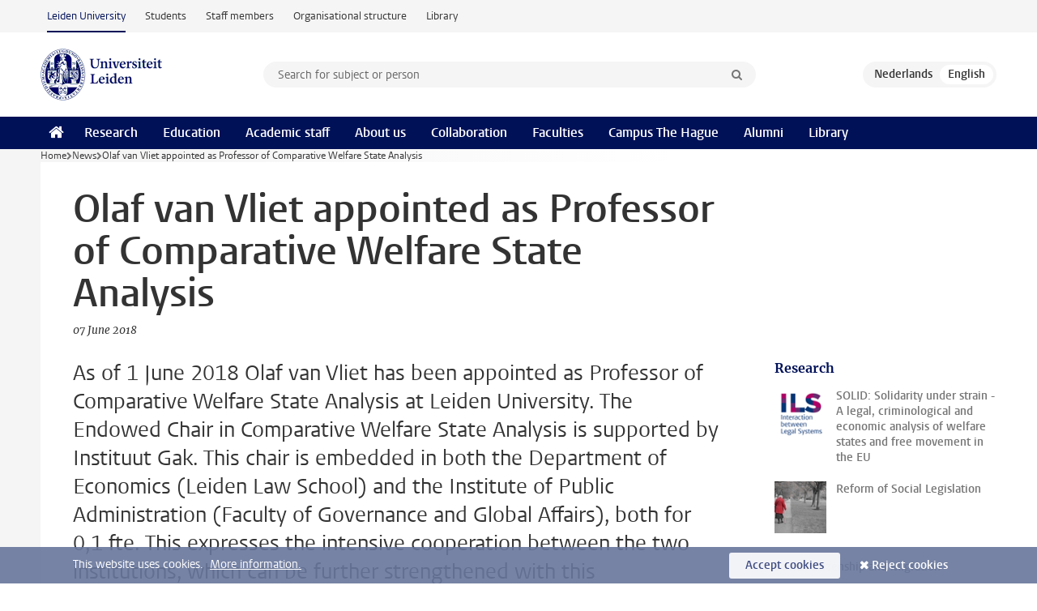

--- FILE ---
content_type: text/html;charset=UTF-8
request_url: https://www.universiteitleiden.nl/en/news/2018/06/olaf-van-vliet-appointed-as-professor-of-comparative-welfare-state-analysis
body_size: 6978
content:
<!DOCTYPE html>
<html lang="en" data-version="1.216.00" >
<head>


















<!-- standard page html head -->

    <title>Olaf van Vliet appointed as Professor of Comparative Welfare State Analysis - Leiden University</title>
        <meta name="google-site-verification" content="o8KYuFAiSZi6QWW1wxqKFvT1WQwN-BxruU42si9YjXw"/>
        <meta name="google-site-verification" content="hRUxrqIARMinLW2dRXrPpmtLtymnOTsg0Pl3WjHWQ4w"/>

        <link rel="canonical" href="https://www.universiteitleiden.nl/en/news/2018/06/olaf-van-vliet-appointed-as-professor-of-comparative-welfare-state-analysis"/>
<!-- icons -->
    <link rel="shortcut icon" href="/en/design-1.1/assets/icons/favicon.ico"/>
    <link rel="icon" type="image/png" sizes="32x32" href="/en/design-1.1/assets/icons/icon-32px.png"/>
    <link rel="icon" type="image/png" sizes="96x96" href="/en/design-1.1/assets/icons/icon-96px.png"/>
    <link rel="icon" type="image/png" sizes="195x195" href="/en/design-1.1/assets/icons/icon-195px.png"/>

    <link rel="apple-touch-icon" href="/en/design-1.1/assets/icons/icon-120px.png"/> <!-- iPhone retina -->
    <link rel="apple-touch-icon" sizes="180x180"
          href="/en/design-1.1/assets/icons/icon-180px.png"/> <!-- iPhone 6 plus -->
    <link rel="apple-touch-icon" sizes="152x152"
          href="/en/design-1.1/assets/icons/icon-152px.png"/> <!-- iPad retina -->
    <link rel="apple-touch-icon" sizes="167x167"
          href="/en/design-1.1/assets/icons/icon-167px.png"/> <!-- iPad pro -->

    <meta charset="utf-8"/>
    <meta name="viewport" content="width=device-width, initial-scale=1"/>
    <meta http-equiv="X-UA-Compatible" content="IE=edge"/>

            <meta name="keywords" content="the hague"/>
            <meta name="description" content="As of 1 June 2018 Olaf van Vliet has been appointed as Professor of Comparative Welfare State Analysis at Leiden University. The Endowed Chair in Comparative Welfare State Analysis is supported by Instituut Gak. This chair is embedded in both the Department of Economics (Leiden Law School) and the Institute&hellip;"/>
            <meta name="organization" content="institute-of-public-administration,board-office-fgga,leiden-leadership-centre,centre-for-innovation,centre-for-modern-urban-studies,centre-for-professional-learning,centrum-regionale-kennisontwikkeling,leiden-university-college-the-hague,centre-for-terrorism-and-counterterrorism,governance-and-global-affairs,law,institute-for-tax-law-and-economics,economie"/>
            <meta name="education" content="public-administration,management-publieke-sector-management-public-sector,bestuurskunde-public-administration-science-bsc"/>
            <meta name="doctype" content="news"/>
<meta name="application-name" content="search"
data-content-type="news"
data-content-category="news"
data-protected="false"
data-language="en"
data-last-modified-date="2018-06-07"
data-publication-date="2018-06-07"
data-organization="governance-and-global-affairs,institute-of-public-administration,law,institute-for-tax-law-and-economics,economie"
data-faculties="governance-and-global-affairs,law"
data-uuid="ff0ff16d-5d88-4e4a-846a-699b73d614b2"
data-website="external-site"
data-keywords="the hague"
data-context="institute-of-public-administration,board-office-fgga,leiden-leadership-centre,centre-for-innovation,centre-for-modern-urban-studies,centre-for-professional-learning,centrum-regionale-kennisontwikkeling,leiden-university-college-the-hague,centre-for-terrorism-and-counterterrorism,governance-and-global-affairs,law,institute-for-tax-law-and-economics,economie,public-administration,management-publieke-sector-management-public-sector,bestuurskunde-public-administration-science-bsc"
/>    <!-- Bluesky -->
    <meta name="bluesky:card" content="summary_large_image">
    <meta name="bluesky:site" content="unileiden.bsky.social">
        <meta name="bluesky:title" content="Olaf van Vliet appointed as Professor of Comparative Welfare State Analysis">
        <meta name="bluesky:description" content="As of 1 June 2018 Olaf van Vliet has been appointed as Professor of Comparative Welfare State Analysis at Leiden University. The Endowed Chair in Comparative Welfare State Analysis is supported by Instituut Gak. This chair is embedded in both the Department of Economics (Leiden Law School) and the Institute&hellip;">



        <meta name="bluesky:image" content="https://www.universiteitleiden.nl/en/design-1.1/assets/images/bluesky-card.png">
    <!-- Twitter/X -->
    <meta name="twitter:card" content="summary_large_image">
    <meta name="twitter:site" content="@UniLeiden">
        <meta name="twitter:title" content="Olaf van Vliet appointed as Professor of Comparative Welfare State Analysis">
        <meta name="twitter:description" content="As of 1 June 2018 Olaf van Vliet has been appointed as Professor of Comparative Welfare State Analysis at Leiden University. The Endowed Chair in Comparative Welfare State Analysis is supported by Instituut Gak. This chair is embedded in both the Department of Economics (Leiden Law School) and the Institute&hellip;">



        <meta name="twitter:image" content="https://www.universiteitleiden.nl/en/desing-1.1/assets/images/twitter-card.png">
    <!-- Open Graph -->
        <meta property="og:title" content="Olaf van Vliet appointed as Professor of Comparative Welfare State Analysis"/>
    <meta property="og:type" content="website"/>
        <meta property="og:description" content="As of 1 June 2018 Olaf van Vliet has been appointed as Professor of Comparative Welfare State Analysis at Leiden University. The Endowed Chair in Comparative Welfare State Analysis is supported by Instituut Gak. This chair is embedded in both the Department of Economics (Leiden Law School) and the Institute&hellip;"/>
        <meta property="og:site_name" content="Leiden University"/>
        <meta property="og:locale" content="en_US"/>

        <meta property="og:image" content="https://www.universiteitleiden.nl/binaries/content/gallery/ul2/portraits/law/fiscale-en-economische-vakken/olaf-van-vliet-200x250.jpg/olaf-van-vliet-200x250.jpg/d600x315"/>

        <meta property="og:url" content="https://www.universiteitleiden.nl/en/news/2018/06/olaf-van-vliet-appointed-as-professor-of-comparative-welfare-state-analysis"/>

<!-- Favicon and CSS -->

<link rel='shortcut icon' href="/en/design-1.1/assets/icons/favicon.ico"/>

    <link rel="stylesheet" href="/en/design-1.1/css/ul2external/screen.css?v=1.216.00"/>






<script>
var cookiesAccepted = 'false';
var internalTraffic = 'false';
</script>

<script>
window.dataLayer = window.dataLayer || [];
dataLayer.push({
event: 'Custom dimensions',
customDimensionData: {
faculty: 'Governance and Global Affairs | Law',
facultyInstitute: 'Institute of Public Administration | Institute of Tax Law and Economics | Economics',
language: 'en',
pageType: 'news',
publicationDate: '2018-06-07',
cookiesAccepted: window.cookiesAccepted,
},
user: {
internalTraffic: window.internalTraffic,
}
});
</script>
<!-- Google Tag Manager -->
<script>(function (w, d, s, l, i) {
w[l] = w[l] || [];
w[l].push({
'gtm.start':
new Date().getTime(), event: 'gtm.js'
});
var f = d.getElementsByTagName(s)[0],
j = d.createElement(s), dl = l != 'dataLayer' ? '&l=' + l : '';
j.async = true;
j.src =
'https://www.googletagmanager.com/gtm.js?id=' + i + dl;
f.parentNode.insertBefore(j, f);
})(window, document, 'script', 'dataLayer', 'GTM-P7SF446');
</script>
<!-- End Google Tag Manager -->



<!-- this line enables the loading of asynchronous components (together with the headContributions at the bottom) -->
<!-- Header Scripts -->
</head>
<body class=" left--detail">
<!-- To enable JS-based styles: -->
<script> document.body.className += ' js'; </script>
<div class="skiplinks">
<a href="#content" class="skiplink">Skip to main content</a>
</div><div class="header-container"><div class="top-nav-section">
<nav class="top-nav wrapper js_mobile-fit-menu-items" data-show-text="show all" data-hide-text="hide" data-items-text="menu items">
<ul id="sites-menu">
<li>
<a class="active track-event"
href="/en"
data-event-category="external-site"
data-event-label="Topmenu external-site"
>Leiden University</a>
</li>
<li>
<a class=" track-event"
href="https://www.student.universiteitleiden.nl/en"
data-event-category="student-site"
data-event-label="Topmenu external-site"
>Students</a>
</li>
<li>
<a class=" track-event"
href="https://www.staff.universiteitleiden.nl/"
data-event-category="staffmember-site"
data-event-label="Topmenu external-site"
>Staff members</a>
</li>
<li>
<a class=" track-event"
href="https://www.organisatiegids.universiteitleiden.nl/en"
data-event-category="org-site"
data-event-label="Topmenu external-site"
>Organisational structure</a>
</li>
<li>
<a class=" track-event"
href="https://www.library.universiteitleiden.nl/"
data-event-category="library-site"
data-event-label="Topmenu external-site"
>Library</a>
</li>
</ul>
</nav>
</div>
<header id="header-main" class="wrapper clearfix">
<h1 class="logo">
<a href="/en">
<img width="151" height="64" src="/en/design-1.1/assets/images/zegel.png" alt="Universiteit Leiden"/>
</a>
</h1><!-- Standard page searchbox -->
<form id="search" method="get" action="searchresults-main">
<input type="hidden" name="website" value="external-site"/>
<fieldset>
<legend>Search for subject or person and select category</legend>
<label for="search-field">Searchterm</label>
<input id="search-field" type="search" name="q" data-suggest="https://www.universiteitleiden.nl/en/async/searchsuggestions"
data-wait="100" data-threshold="3"
value="" placeholder="Search for subject or person"/>
<ul class="options">
<li>
<a href="/en/search" data-hidden='' data-hint="Search for subject or person">
All categories </a>
</li>
<li>
<a href="/en/search" data-hidden='{"content-category":"staffmember"}' data-hint="Search for&nbsp;persons">
Persons
</a>
</li>
<li>
<a href="/en/search" data-hidden='{"content-category":"education"}' data-hint="Search for&nbsp;education">
Education
</a>
</li>
<li>
<a href="/en/search" data-hidden='{"content-category":"research"}' data-hint="Search for&nbsp;research">
Research
</a>
</li>
<li>
<a href="/en/search" data-hidden='{"content-category":"news"}' data-hint="Search for&nbsp;news">
News
</a>
</li>
<li>
<a href="/en/search" data-hidden='{"content-category":"event"}' data-hint="Search for&nbsp;events">
Events
</a>
</li>
<li>
<a href="/en/search" data-hidden='{"content-category":"dossier"}' data-hint="Search for&nbsp;dossiers">
Dossiers
</a>
</li>
<li>
<a href="/en/search" data-hidden='{"content-category":"location"}' data-hint="Search for&nbsp;locations">
Locations
</a>
</li>
<li>
<a href="/en/search" data-hidden='{"content-category":"course"}' data-hint="Search for&nbsp;courses">
Courses
</a>
</li>
<li>
<a href="/en/search" data-hidden='{"content-category":"vacancy"}' data-hint="Search for&nbsp;vacancies">
Vacancies
</a>
</li>
<li>
<a href="/en/search" data-hidden='{"content-category":"general"}' data-hint="Search for&nbsp;other">
Other
</a>
</li>
<li>
<a href="/en/search" data-hidden='{"keywords":"true"}' data-hint="Search for&nbsp;keywords">
Keywords
</a>
</li>
</ul>
<button class="submit" type="submit">
<span>Search</span>
</button>
</fieldset>
</form><div class="language-btn-group">
<a href="https://www.universiteitleiden.nl/nieuws/2018/06/olaf-van-vliet-benoemd-tot-hoogleraar-sociale-zekerheid-en-arbeidsmarktbeleid-in-internationaal-perspectief" class="btn">
<abbr title="Nederlands">nl</abbr>
</a>
<span class="btn active">
<abbr title="English">en</abbr>
</span>
</div>
</header><nav id="main-menu" class="main-nav js_nav--disclosure" data-nav-label="Menu" data-hamburger-destination="header-main">
<ul class="wrapper">
<li><a class="home" href="/en"><span>Home</span></a></li>
<li>
<a href="/en/research" >Research</a>
</li>
<li>
<a href="/en/education" >Education</a>
</li>
<li>
<a href="/en/academic-staff" >Academic staff</a>
</li>
<li>
<a href="/en/about-us" >About us</a>
</li>
<li>
<a href="/en/collaboration" >Collaboration</a>
</li>
<li>
<a href="/en/about-us/management-and-organisation/faculties" >Faculties</a>
</li>
<li>
<a href="/en/the-hague" >Campus The Hague</a>
</li>
<li>
<a href="/en/alumni" >Alumni</a>
</li>
<li>
<a href="https://www.library.universiteitleiden.nl" >Library</a>
</li>
</ul>
</nav>
</div>
<div class="main-container">
<div class="main wrapper clearfix">

<!-- main Student and Staff pages -->

<nav class="breadcrumb" aria-label="Breadcrumb" id="js_breadcrumbs" data-show-text="show all" data-hide-text="hide" data-items-text="breadcrumbs">
<ol id="breadcrumb-list">
<li>
<a href="/en">Home</a>
</li>
<li>
<a href="/en/news">
News
</a>
</li>
<li>Olaf van Vliet appointed as Professor of Comparative Welfare State Analysis</li>
</ol>
</nav>

















<article id="content" class="left--detail__layout">

    <header class="article-header">
        <h1>Olaf van Vliet appointed as Professor of Comparative Welfare State Analysis</h1>
        <p class="by-line">

                <time datetime="2018-06-07"> 07 June 2018</time>
        </p>
    </header>

    <div class="article-main-content">
        <div>
            <p class="intro">As of 1 June 2018 Olaf van Vliet has been appointed as Professor of Comparative Welfare State Analysis at Leiden University. The Endowed Chair in Comparative Welfare State Analysis is supported by Instituut Gak. This chair is embedded in both the Department of Economics (Leiden Law School) and the Institute of Public Administration (Faculty of Governance and Global Affairs), both for 0,1 fte. This expresses the intensive cooperation between the two institutions, which can be further strengthened with this appointment.</p>

            <div class="indent">
    <!-- Image block 1.0 -->








        <figure
                class="image float-right"
                data-open-modal="enlarge images"
                data-close-modal="close enlarged images"
                data-next-image="next image"
                data-previous-image="previous image"
        >
    <img
        srcset="/binaries/content/gallery/ul2/portraits/law/fiscale-en-economische-vakken/olaf-van-vliet-200x250.jpg/olaf-van-vliet-200x250.jpg/d185xvar 185w, /binaries/content/gallery/ul2/portraits/law/fiscale-en-economische-vakken/olaf-van-vliet-200x250.jpg/olaf-van-vliet-200x250.jpg/d390xvar 390w"
        sizes="(max-width:436px) 390px, 185px"
        src="/binaries/content/gallery/ul2/portraits/law/fiscale-en-economische-vakken/olaf-van-vliet-200x250.jpg/olaf-van-vliet-200x250.jpg/d185xvar"  alt=""
    />

                <figcaption >
                    Olaf van Vliet
                </figcaption>
        </figure>
    <h2>Social and labour market policy</h2>
<p>The new Chair in Comparative Welfare State Analysis enables Van Vliet to further develop international comparative research on changes in social and labour market policy. Economic and societal trends as globalisation, migration, technological progress and ageing of the population create complicated dilemmas with regard to welfare state arrangements. Using international comparative analysis, Van Vliet’s research agenda is aimed at providing insight into the different types of welfare state reforms which are established under different political-economic conditions. The policy agenda of the European Union may also be a significant factor in this respect. Another important factor is the impact of the growing (labour) migration on national labour markets and social policies. &nbsp;</p>    <h2>Background Olaf van Vliet</h2>
<p>Prof. dr. Olaf Van Vliet studied public administration at Leiden University and economics at the Erasmus University Rotterdam. Since he obtained his PhD from Leiden University he has been working at the Department of Economics of this university, until now as associate professor. Van Vliet has received several research grants, both national and international, and he has published in leading international journals. He is an internationally authoritative scholar in the field of comparative welfare state economics. He has been visiting scholar at among others Harvard University and Marquette University. Van Vliet holds several administrative positions, among which member of the Research Board of Leiden Law School, director of the research profile area Interactions between Legal Systems and coordinator of the MSc program Economics and Governance in The Hague.&nbsp;</p>


<ul class="tags">
        <li>
            <a href="/en/search?keywords=true&website=external-site&q=the+hague">the hague</a>
        </li>
</ul>

                <section class="share">

<!-- Social Media icons 1.1 -->

<a class="facebook" href="http://www.facebook.com/sharer/sharer.php?u=https%3A%2F%2Fwww.universiteitleiden.nl%2Fen%2Fnews%2F2018%2F06%2Folaf-van-vliet-appointed-as-professor-of-comparative-welfare-state-analysis"><span class="visually-hidden">Share on Facebook</span></a>
<a class="bluesky" href="https://bsky.app/intent/compose?text=Olaf+van+Vliet+appointed+as+Professor+of+Comparative+Welfare+State+Analysis+https%3A%2F%2Fwww.universiteitleiden.nl%2Fen%2Fnews%2F2018%2F06%2Folaf-van-vliet-appointed-as-professor-of-comparative-welfare-state-analysis"><span class="visually-hidden">Share by Bluesky</span></a>
<a class="linkedin" href="http://www.linkedin.com/shareArticle?mini=true&title=Olaf+van+Vliet+appointed+as+Professor+of+Comparative+Welfare+State+Analysis&url=https%3A%2F%2Fwww.universiteitleiden.nl%2Fen%2Fnews%2F2018%2F06%2Folaf-van-vliet-appointed-as-professor-of-comparative-welfare-state-analysis"><span class="visually-hidden">Share on LinkedIn</span></a>
<a class="whatsapp" href="whatsapp://send?text=Olaf+van+Vliet+appointed+as+Professor+of+Comparative+Welfare+State+Analysis+https%3A%2F%2Fwww.universiteitleiden.nl%2Fen%2Fnews%2F2018%2F06%2Folaf-van-vliet-appointed-as-professor-of-comparative-welfare-state-analysis"><span class="visually-hidden">Share by WhatsApp</span></a>
<a class="mastodon" href="https://mastodon.social/share?text=Olaf+van+Vliet+appointed+as+Professor+of+Comparative+Welfare+State+Analysis&url=https%3A%2F%2Fwww.universiteitleiden.nl%2Fen%2Fnews%2F2018%2F06%2Folaf-van-vliet-appointed-as-professor-of-comparative-welfare-state-analysis"><span class="visually-hidden">Share by Mastodon</span></a>
                </section>
            </div>

        </div>
    </div>













<aside>
        <div class="box paginated" data-per-page="10" data-prev="" data-next="">
            <div class="box-header">
                <h2>Research</h2>
            </div>
            <div class="box-content">
                <ul>
                        <li>
                            <a href="/en/research/research-projects/law/solid-solidarity-under-strain---a-legal-criminological-and-economic-analysis-of-welfare-states-and-free-movement-in-the-eu">



            <img src="/binaries/content/gallery/ul2/main-images/law/ils/thumbnail-ils.png/thumbnail-ils.png/d64x64" alt="" width="64" height="64" />
                                <div>
                                    <p>SOLID: Solidarity under strain -  A legal, criminological and economic analysis of welfare states and free movement in the EU</p>
                                </div>
                            </a>
                        </li>
                        <li>
                            <a href="/en/research/research-projects/law/reform-of-social-legislation">



            <img src="/binaries/content/gallery/customsites/Navigeren+kun+je+leren/wvdw-afbeelding-in-text/senior-walking.jpg/senior-walking.jpg/d64x64" alt="" width="64" height="64" />
                                <div>
                                    <p>Reform of Social Legislation</p>
                                </div>
                            </a>
                        </li>
                        <li>
                            <a href="/en/research/research-projects/governance-and-global-affairs/social-citizenship-and-migration">
                                <div>
                                    <p>Social Citizenship and Migration</p>
                                </div>
                            </a>
                        </li>
                        <li>
                            <a href="/en/research/research-projects/law/flexibilization-globalisation-and-technological-change-consequences-for-labour-markets-and-social-security">



            <img src="/binaries/content/gallery/ul2/main-images/law/headers/success-2081167_1280.jpg/success-2081167_1280.jpg/d64x64" alt="" width="64" height="64" />
                                <div>
                                    <p>Flexibilisation, globalisation and technological change: consequences for labour markets and social security.</p>
                                </div>
                            </a>
                        </li>
                </ul>
            </div>
        </div>

        <div class="box paginated" data-per-page="10" data-prev="" data-next="">
            <div class="box-header">
                <h2>Teaching</h2>
            </div>
            <div class="box-content">
                <ul class="bulleted">
                        <li>
                                <a href="/en/education/study-programmes/master/fdr-public-sector-economics">Economie van de Publieke Sector (MSc)</a>
                        </li>
                        <li>
                                <a href="/en/education/study-programmes/bachelor/law">Law (LL.B.)</a>
                        </li>
                        <li>
                                Law - Economics (LL.B.)
                        </li>
                        <li>
                                <a href="/en/education/study-programmes/master/public-administration">Public Administration (MSc)</a>
                        </li>
                        <li>
                                <a href="/en/education/study-programmes/master/public-administration/economics-and-governance">Economics and Governance (MSc)</a>
                        </li>
                        <li>
                                <a href="/en/education/minors/minor/fdr-economics">Economics</a>
                        </li>
                        <li>
                                <a href="/en/education/study-programmes/bachelor/public-administration">Public Administration Science (BSc)</a>
                        </li>
                        <li>
                                <a href="/en/education/study-programmes/bachelor/public-administration/economie-bestuur-en-management">Economics, Public Administration and Management (BSc)</a>
                        </li>
                        <li>
                                <a href="/en/education/study-programmes/bachelor/fdr-economics--society">Economie &amp; Samenleving (BSc)</a>
                        </li>
                </ul>
            </div>
        </div>







<div class="box paginated" data-per-page="10" data-prev="" data-next="">
    <div class="box-header">
            <h2>Academic staff</h2>
    </div>
    <div class="box-content">
        <ul class="scientists">
                    <li>





<a href="/en/staffmembers/olaf-van-vliet">




                    <img src="/binaries/content/gallery/ul2/portraits/law/fiscale-en-economische-vakken/olaf-van-vliet-200x250.jpg/olaf-van-vliet-200x250.jpg/d64x64"  alt="" width="64" height="64" />
    <div>
        <strong>Olaf van Vliet</strong>
            <span class="meta">Professor of Economics</span>
    </div>
</a>
                    </li>
        </ul>
    </div>
</div>

        <div class="box paginated" data-per-page="10" data-prev="" data-next="">
            <div class="box-header">
                <h2>Organisation</h2>
            </div>
            <div class="box-content">
                <ul class="bulleted">
                        <li>
                                <a href="/en/governance-and-global-affairs">Governance and Global Affairs</a>
                        </li>
                        <li>
                                <a href="/en/governance-and-global-affairs/institute-of-public-administration">Institute of Public Administration</a>
                        </li>
                        <li>
                                <a href="/en/law">Law</a>
                        </li>
                        <li>
                                <a href="/en/law/institute-for-tax-law-and-economics">Institute of Tax Law and Economics</a>
                        </li>
                        <li>
                                <a href="/en/law/institute-for-tax-law-and-economics/economics">Economics</a>
                        </li>
                </ul>
            </div>
        </div>

</aside>
</article>

</div>
</div><div class="footer-container">
<footer class="wrapper clearfix">
<section>
<h2>Study programmes</h2>
<ul>
<li>
<a href="/en/education/bachelors">Bachelor's programmes</a>
</li>
<li>
<a href="/en/education/masters">Master's programmes</a>
</li>
<li>
<a href="/en/academic-staff/studying-for-a-phd">PhD programmes</a>
</li>
<li>
<a href="/en/education/education-for-professionals">Education for Professionals</a>
</li>
<li>
<a href="/en/education/other-modes-of-study/summer-schools">Summer Schools</a>
</li>
<li>
<a href="/en/education/other-modes-of-study">Other modes of study</a>
</li>
<li>
<a href="/en/education/bachelors/information-activities/open-days">Bachelor's Open Days</a>
</li>
<li>
<a href="/en/education/masters/information-activities/masters-open-days">Master's Open Days</a>
</li>
<li>
<a href="/en/education/admission-and-application">Admission &amp; Application</a>
</li>
</ul>
</section>
<section>
<h2>Organisation</h2>
<ul>
<li>
<a href="/en/archaeology">Archaeology</a>
</li>
<li>
<a href="/en/governance-and-global-affairs">Governance and Global Affairs</a>
</li>
<li>
<a href="/en/humanities">Humanities</a>
</li>
<li>
<a href="/en/law">Law</a>
</li>
<li>
<a href="/en/medicine-lumc">Medicine/LUMC</a>
</li>
<li>
<a href="/en/science">Science</a>
</li>
<li>
<a href="/en/social-behavioural-sciences">Social and Behavioural Sciences</a>
</li>
<li>
<a href="/en/african-studies-centre-leiden">African Studies Centre Leiden</a>
</li>
<li>
<a href="/en/honours-academy">Honours Academy</a>
</li>
<li>
<a href="/en/iclon">ICLON (Graduate School of Teaching)</a>
</li>
</ul>
</section>
<section>
<h2>About us</h2>
<ul>
<li>
<a href="/en/working-at">Working at Leiden University</a>
</li>
<li>
<a href="https://www.luf.nl/en">Support Leiden University</a>
</li>
<li>
<a href="/en/alumni">Alumni</a>
</li>
<li>
<a href="/en/about-us/impact">Impact</a>
</li>
<li>
<a href="https://www.leiden-delft-erasmus.nl/en/home">Leiden-Delft-Erasmus Universities</a>
</li>
<li>
<a href="https://www.universiteitleiden.nl/en/locations">Locations</a>
</li>
<li>
<a href="https://www.organisatiegids.universiteitleiden.nl/en/regulations/general/university-website-disclaimer">Disclaimer</a>
</li>
<li>
<a href="https://www.organisatiegids.universiteitleiden.nl/en/cookies">Cookies</a>
</li>
<li>
<a href="https://www.organisatiegids.universiteitleiden.nl/en/regulations/general/privacy-statements">Privacy</a>
</li>
<li>
<a href="/en/about-us/contact">Contact</a>
</li>
</ul>
</section>
<section>
<h2>Connect with us</h2>
<ul>
<li>
<a href="https://web.universiteitleiden.nl/en/newsletter">Sign up to receive our monthly newsletter</a>
</li>
</ul>
<div class="share">
<a href="https://bsky.app/profile/unileiden.bsky.social" class="bluesky"><span class="visually-hidden">Follow on bluesky</span></a>
<a href="https://www.facebook.com/UniversiteitLeiden" class="facebook"><span class="visually-hidden">Follow on facebook</span></a>
<a href="https://www.youtube.com/user/UniversiteitLeiden" class="youtube"><span class="visually-hidden">Follow on youtube</span></a>
<a href="https://www.linkedin.com/company/leiden-university" class="linkedin"><span class="visually-hidden">Follow on linkedin</span></a>
<a href="https://instagram.com/universiteitleiden" class="instagram"><span class="visually-hidden">Follow on instagram</span></a>
<a href="https://mastodon.nl/@universiteitleiden" class="mastodon"><span class="visually-hidden">Follow on mastodon</span></a>
</div>
</section>
</footer>
</div><div class="cookies">
<div class="wrapper">
This website uses cookies.&nbsp;
<a href="https://www.organisatiegids.universiteitleiden.nl/en/cookies">
More information. </a>
<form action="/en/news/2018/06/olaf-van-vliet-appointed-as-professor-of-comparative-welfare-state-analysis?_hn:type=action&amp;_hn:ref=r84_r9" method="post">
<button type="submit" class="accept" name="cookie" value="accept">Accept cookies</button>
<button type="submit" class="reject" name="cookie" value="reject">Reject cookies</button>
</form>
</div>
</div><!-- bottom scripts -->
<script async defer src="/en/design-1.1/scripts/ul2.js?v=1.216.00" data-main="/en/design-1.1/scripts/ul2common/main.js"></script>
<!-- this line enables the loading of asynchronous components (together with the headContributions at the top) -->
</body>
</html>